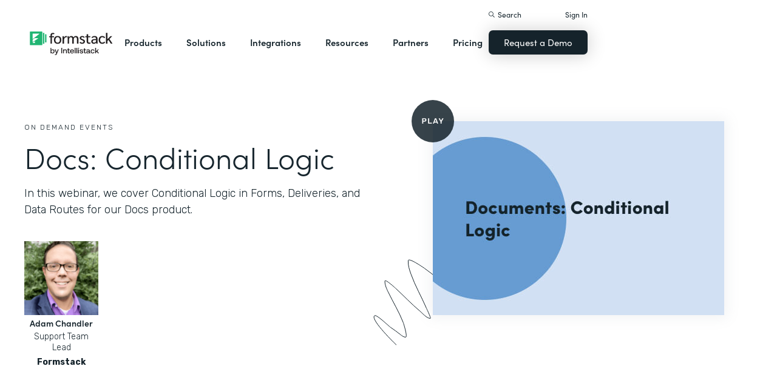

--- FILE ---
content_type: text/html; charset=utf-8
request_url: https://www.google.com/recaptcha/api2/anchor?ar=1&k=6LcLY4UqAAAAAM53qxFkqVoSwsSBfRlgB6rWtePW&co=aHR0cHM6Ly9kZm1zLmZvcm1zdGFjay5jb206NDQz&hl=en&v=PoyoqOPhxBO7pBk68S4YbpHZ&size=normal&anchor-ms=20000&execute-ms=30000&cb=89dii5yarc5v
body_size: 49199
content:
<!DOCTYPE HTML><html dir="ltr" lang="en"><head><meta http-equiv="Content-Type" content="text/html; charset=UTF-8">
<meta http-equiv="X-UA-Compatible" content="IE=edge">
<title>reCAPTCHA</title>
<style type="text/css">
/* cyrillic-ext */
@font-face {
  font-family: 'Roboto';
  font-style: normal;
  font-weight: 400;
  font-stretch: 100%;
  src: url(//fonts.gstatic.com/s/roboto/v48/KFO7CnqEu92Fr1ME7kSn66aGLdTylUAMa3GUBHMdazTgWw.woff2) format('woff2');
  unicode-range: U+0460-052F, U+1C80-1C8A, U+20B4, U+2DE0-2DFF, U+A640-A69F, U+FE2E-FE2F;
}
/* cyrillic */
@font-face {
  font-family: 'Roboto';
  font-style: normal;
  font-weight: 400;
  font-stretch: 100%;
  src: url(//fonts.gstatic.com/s/roboto/v48/KFO7CnqEu92Fr1ME7kSn66aGLdTylUAMa3iUBHMdazTgWw.woff2) format('woff2');
  unicode-range: U+0301, U+0400-045F, U+0490-0491, U+04B0-04B1, U+2116;
}
/* greek-ext */
@font-face {
  font-family: 'Roboto';
  font-style: normal;
  font-weight: 400;
  font-stretch: 100%;
  src: url(//fonts.gstatic.com/s/roboto/v48/KFO7CnqEu92Fr1ME7kSn66aGLdTylUAMa3CUBHMdazTgWw.woff2) format('woff2');
  unicode-range: U+1F00-1FFF;
}
/* greek */
@font-face {
  font-family: 'Roboto';
  font-style: normal;
  font-weight: 400;
  font-stretch: 100%;
  src: url(//fonts.gstatic.com/s/roboto/v48/KFO7CnqEu92Fr1ME7kSn66aGLdTylUAMa3-UBHMdazTgWw.woff2) format('woff2');
  unicode-range: U+0370-0377, U+037A-037F, U+0384-038A, U+038C, U+038E-03A1, U+03A3-03FF;
}
/* math */
@font-face {
  font-family: 'Roboto';
  font-style: normal;
  font-weight: 400;
  font-stretch: 100%;
  src: url(//fonts.gstatic.com/s/roboto/v48/KFO7CnqEu92Fr1ME7kSn66aGLdTylUAMawCUBHMdazTgWw.woff2) format('woff2');
  unicode-range: U+0302-0303, U+0305, U+0307-0308, U+0310, U+0312, U+0315, U+031A, U+0326-0327, U+032C, U+032F-0330, U+0332-0333, U+0338, U+033A, U+0346, U+034D, U+0391-03A1, U+03A3-03A9, U+03B1-03C9, U+03D1, U+03D5-03D6, U+03F0-03F1, U+03F4-03F5, U+2016-2017, U+2034-2038, U+203C, U+2040, U+2043, U+2047, U+2050, U+2057, U+205F, U+2070-2071, U+2074-208E, U+2090-209C, U+20D0-20DC, U+20E1, U+20E5-20EF, U+2100-2112, U+2114-2115, U+2117-2121, U+2123-214F, U+2190, U+2192, U+2194-21AE, U+21B0-21E5, U+21F1-21F2, U+21F4-2211, U+2213-2214, U+2216-22FF, U+2308-230B, U+2310, U+2319, U+231C-2321, U+2336-237A, U+237C, U+2395, U+239B-23B7, U+23D0, U+23DC-23E1, U+2474-2475, U+25AF, U+25B3, U+25B7, U+25BD, U+25C1, U+25CA, U+25CC, U+25FB, U+266D-266F, U+27C0-27FF, U+2900-2AFF, U+2B0E-2B11, U+2B30-2B4C, U+2BFE, U+3030, U+FF5B, U+FF5D, U+1D400-1D7FF, U+1EE00-1EEFF;
}
/* symbols */
@font-face {
  font-family: 'Roboto';
  font-style: normal;
  font-weight: 400;
  font-stretch: 100%;
  src: url(//fonts.gstatic.com/s/roboto/v48/KFO7CnqEu92Fr1ME7kSn66aGLdTylUAMaxKUBHMdazTgWw.woff2) format('woff2');
  unicode-range: U+0001-000C, U+000E-001F, U+007F-009F, U+20DD-20E0, U+20E2-20E4, U+2150-218F, U+2190, U+2192, U+2194-2199, U+21AF, U+21E6-21F0, U+21F3, U+2218-2219, U+2299, U+22C4-22C6, U+2300-243F, U+2440-244A, U+2460-24FF, U+25A0-27BF, U+2800-28FF, U+2921-2922, U+2981, U+29BF, U+29EB, U+2B00-2BFF, U+4DC0-4DFF, U+FFF9-FFFB, U+10140-1018E, U+10190-1019C, U+101A0, U+101D0-101FD, U+102E0-102FB, U+10E60-10E7E, U+1D2C0-1D2D3, U+1D2E0-1D37F, U+1F000-1F0FF, U+1F100-1F1AD, U+1F1E6-1F1FF, U+1F30D-1F30F, U+1F315, U+1F31C, U+1F31E, U+1F320-1F32C, U+1F336, U+1F378, U+1F37D, U+1F382, U+1F393-1F39F, U+1F3A7-1F3A8, U+1F3AC-1F3AF, U+1F3C2, U+1F3C4-1F3C6, U+1F3CA-1F3CE, U+1F3D4-1F3E0, U+1F3ED, U+1F3F1-1F3F3, U+1F3F5-1F3F7, U+1F408, U+1F415, U+1F41F, U+1F426, U+1F43F, U+1F441-1F442, U+1F444, U+1F446-1F449, U+1F44C-1F44E, U+1F453, U+1F46A, U+1F47D, U+1F4A3, U+1F4B0, U+1F4B3, U+1F4B9, U+1F4BB, U+1F4BF, U+1F4C8-1F4CB, U+1F4D6, U+1F4DA, U+1F4DF, U+1F4E3-1F4E6, U+1F4EA-1F4ED, U+1F4F7, U+1F4F9-1F4FB, U+1F4FD-1F4FE, U+1F503, U+1F507-1F50B, U+1F50D, U+1F512-1F513, U+1F53E-1F54A, U+1F54F-1F5FA, U+1F610, U+1F650-1F67F, U+1F687, U+1F68D, U+1F691, U+1F694, U+1F698, U+1F6AD, U+1F6B2, U+1F6B9-1F6BA, U+1F6BC, U+1F6C6-1F6CF, U+1F6D3-1F6D7, U+1F6E0-1F6EA, U+1F6F0-1F6F3, U+1F6F7-1F6FC, U+1F700-1F7FF, U+1F800-1F80B, U+1F810-1F847, U+1F850-1F859, U+1F860-1F887, U+1F890-1F8AD, U+1F8B0-1F8BB, U+1F8C0-1F8C1, U+1F900-1F90B, U+1F93B, U+1F946, U+1F984, U+1F996, U+1F9E9, U+1FA00-1FA6F, U+1FA70-1FA7C, U+1FA80-1FA89, U+1FA8F-1FAC6, U+1FACE-1FADC, U+1FADF-1FAE9, U+1FAF0-1FAF8, U+1FB00-1FBFF;
}
/* vietnamese */
@font-face {
  font-family: 'Roboto';
  font-style: normal;
  font-weight: 400;
  font-stretch: 100%;
  src: url(//fonts.gstatic.com/s/roboto/v48/KFO7CnqEu92Fr1ME7kSn66aGLdTylUAMa3OUBHMdazTgWw.woff2) format('woff2');
  unicode-range: U+0102-0103, U+0110-0111, U+0128-0129, U+0168-0169, U+01A0-01A1, U+01AF-01B0, U+0300-0301, U+0303-0304, U+0308-0309, U+0323, U+0329, U+1EA0-1EF9, U+20AB;
}
/* latin-ext */
@font-face {
  font-family: 'Roboto';
  font-style: normal;
  font-weight: 400;
  font-stretch: 100%;
  src: url(//fonts.gstatic.com/s/roboto/v48/KFO7CnqEu92Fr1ME7kSn66aGLdTylUAMa3KUBHMdazTgWw.woff2) format('woff2');
  unicode-range: U+0100-02BA, U+02BD-02C5, U+02C7-02CC, U+02CE-02D7, U+02DD-02FF, U+0304, U+0308, U+0329, U+1D00-1DBF, U+1E00-1E9F, U+1EF2-1EFF, U+2020, U+20A0-20AB, U+20AD-20C0, U+2113, U+2C60-2C7F, U+A720-A7FF;
}
/* latin */
@font-face {
  font-family: 'Roboto';
  font-style: normal;
  font-weight: 400;
  font-stretch: 100%;
  src: url(//fonts.gstatic.com/s/roboto/v48/KFO7CnqEu92Fr1ME7kSn66aGLdTylUAMa3yUBHMdazQ.woff2) format('woff2');
  unicode-range: U+0000-00FF, U+0131, U+0152-0153, U+02BB-02BC, U+02C6, U+02DA, U+02DC, U+0304, U+0308, U+0329, U+2000-206F, U+20AC, U+2122, U+2191, U+2193, U+2212, U+2215, U+FEFF, U+FFFD;
}
/* cyrillic-ext */
@font-face {
  font-family: 'Roboto';
  font-style: normal;
  font-weight: 500;
  font-stretch: 100%;
  src: url(//fonts.gstatic.com/s/roboto/v48/KFO7CnqEu92Fr1ME7kSn66aGLdTylUAMa3GUBHMdazTgWw.woff2) format('woff2');
  unicode-range: U+0460-052F, U+1C80-1C8A, U+20B4, U+2DE0-2DFF, U+A640-A69F, U+FE2E-FE2F;
}
/* cyrillic */
@font-face {
  font-family: 'Roboto';
  font-style: normal;
  font-weight: 500;
  font-stretch: 100%;
  src: url(//fonts.gstatic.com/s/roboto/v48/KFO7CnqEu92Fr1ME7kSn66aGLdTylUAMa3iUBHMdazTgWw.woff2) format('woff2');
  unicode-range: U+0301, U+0400-045F, U+0490-0491, U+04B0-04B1, U+2116;
}
/* greek-ext */
@font-face {
  font-family: 'Roboto';
  font-style: normal;
  font-weight: 500;
  font-stretch: 100%;
  src: url(//fonts.gstatic.com/s/roboto/v48/KFO7CnqEu92Fr1ME7kSn66aGLdTylUAMa3CUBHMdazTgWw.woff2) format('woff2');
  unicode-range: U+1F00-1FFF;
}
/* greek */
@font-face {
  font-family: 'Roboto';
  font-style: normal;
  font-weight: 500;
  font-stretch: 100%;
  src: url(//fonts.gstatic.com/s/roboto/v48/KFO7CnqEu92Fr1ME7kSn66aGLdTylUAMa3-UBHMdazTgWw.woff2) format('woff2');
  unicode-range: U+0370-0377, U+037A-037F, U+0384-038A, U+038C, U+038E-03A1, U+03A3-03FF;
}
/* math */
@font-face {
  font-family: 'Roboto';
  font-style: normal;
  font-weight: 500;
  font-stretch: 100%;
  src: url(//fonts.gstatic.com/s/roboto/v48/KFO7CnqEu92Fr1ME7kSn66aGLdTylUAMawCUBHMdazTgWw.woff2) format('woff2');
  unicode-range: U+0302-0303, U+0305, U+0307-0308, U+0310, U+0312, U+0315, U+031A, U+0326-0327, U+032C, U+032F-0330, U+0332-0333, U+0338, U+033A, U+0346, U+034D, U+0391-03A1, U+03A3-03A9, U+03B1-03C9, U+03D1, U+03D5-03D6, U+03F0-03F1, U+03F4-03F5, U+2016-2017, U+2034-2038, U+203C, U+2040, U+2043, U+2047, U+2050, U+2057, U+205F, U+2070-2071, U+2074-208E, U+2090-209C, U+20D0-20DC, U+20E1, U+20E5-20EF, U+2100-2112, U+2114-2115, U+2117-2121, U+2123-214F, U+2190, U+2192, U+2194-21AE, U+21B0-21E5, U+21F1-21F2, U+21F4-2211, U+2213-2214, U+2216-22FF, U+2308-230B, U+2310, U+2319, U+231C-2321, U+2336-237A, U+237C, U+2395, U+239B-23B7, U+23D0, U+23DC-23E1, U+2474-2475, U+25AF, U+25B3, U+25B7, U+25BD, U+25C1, U+25CA, U+25CC, U+25FB, U+266D-266F, U+27C0-27FF, U+2900-2AFF, U+2B0E-2B11, U+2B30-2B4C, U+2BFE, U+3030, U+FF5B, U+FF5D, U+1D400-1D7FF, U+1EE00-1EEFF;
}
/* symbols */
@font-face {
  font-family: 'Roboto';
  font-style: normal;
  font-weight: 500;
  font-stretch: 100%;
  src: url(//fonts.gstatic.com/s/roboto/v48/KFO7CnqEu92Fr1ME7kSn66aGLdTylUAMaxKUBHMdazTgWw.woff2) format('woff2');
  unicode-range: U+0001-000C, U+000E-001F, U+007F-009F, U+20DD-20E0, U+20E2-20E4, U+2150-218F, U+2190, U+2192, U+2194-2199, U+21AF, U+21E6-21F0, U+21F3, U+2218-2219, U+2299, U+22C4-22C6, U+2300-243F, U+2440-244A, U+2460-24FF, U+25A0-27BF, U+2800-28FF, U+2921-2922, U+2981, U+29BF, U+29EB, U+2B00-2BFF, U+4DC0-4DFF, U+FFF9-FFFB, U+10140-1018E, U+10190-1019C, U+101A0, U+101D0-101FD, U+102E0-102FB, U+10E60-10E7E, U+1D2C0-1D2D3, U+1D2E0-1D37F, U+1F000-1F0FF, U+1F100-1F1AD, U+1F1E6-1F1FF, U+1F30D-1F30F, U+1F315, U+1F31C, U+1F31E, U+1F320-1F32C, U+1F336, U+1F378, U+1F37D, U+1F382, U+1F393-1F39F, U+1F3A7-1F3A8, U+1F3AC-1F3AF, U+1F3C2, U+1F3C4-1F3C6, U+1F3CA-1F3CE, U+1F3D4-1F3E0, U+1F3ED, U+1F3F1-1F3F3, U+1F3F5-1F3F7, U+1F408, U+1F415, U+1F41F, U+1F426, U+1F43F, U+1F441-1F442, U+1F444, U+1F446-1F449, U+1F44C-1F44E, U+1F453, U+1F46A, U+1F47D, U+1F4A3, U+1F4B0, U+1F4B3, U+1F4B9, U+1F4BB, U+1F4BF, U+1F4C8-1F4CB, U+1F4D6, U+1F4DA, U+1F4DF, U+1F4E3-1F4E6, U+1F4EA-1F4ED, U+1F4F7, U+1F4F9-1F4FB, U+1F4FD-1F4FE, U+1F503, U+1F507-1F50B, U+1F50D, U+1F512-1F513, U+1F53E-1F54A, U+1F54F-1F5FA, U+1F610, U+1F650-1F67F, U+1F687, U+1F68D, U+1F691, U+1F694, U+1F698, U+1F6AD, U+1F6B2, U+1F6B9-1F6BA, U+1F6BC, U+1F6C6-1F6CF, U+1F6D3-1F6D7, U+1F6E0-1F6EA, U+1F6F0-1F6F3, U+1F6F7-1F6FC, U+1F700-1F7FF, U+1F800-1F80B, U+1F810-1F847, U+1F850-1F859, U+1F860-1F887, U+1F890-1F8AD, U+1F8B0-1F8BB, U+1F8C0-1F8C1, U+1F900-1F90B, U+1F93B, U+1F946, U+1F984, U+1F996, U+1F9E9, U+1FA00-1FA6F, U+1FA70-1FA7C, U+1FA80-1FA89, U+1FA8F-1FAC6, U+1FACE-1FADC, U+1FADF-1FAE9, U+1FAF0-1FAF8, U+1FB00-1FBFF;
}
/* vietnamese */
@font-face {
  font-family: 'Roboto';
  font-style: normal;
  font-weight: 500;
  font-stretch: 100%;
  src: url(//fonts.gstatic.com/s/roboto/v48/KFO7CnqEu92Fr1ME7kSn66aGLdTylUAMa3OUBHMdazTgWw.woff2) format('woff2');
  unicode-range: U+0102-0103, U+0110-0111, U+0128-0129, U+0168-0169, U+01A0-01A1, U+01AF-01B0, U+0300-0301, U+0303-0304, U+0308-0309, U+0323, U+0329, U+1EA0-1EF9, U+20AB;
}
/* latin-ext */
@font-face {
  font-family: 'Roboto';
  font-style: normal;
  font-weight: 500;
  font-stretch: 100%;
  src: url(//fonts.gstatic.com/s/roboto/v48/KFO7CnqEu92Fr1ME7kSn66aGLdTylUAMa3KUBHMdazTgWw.woff2) format('woff2');
  unicode-range: U+0100-02BA, U+02BD-02C5, U+02C7-02CC, U+02CE-02D7, U+02DD-02FF, U+0304, U+0308, U+0329, U+1D00-1DBF, U+1E00-1E9F, U+1EF2-1EFF, U+2020, U+20A0-20AB, U+20AD-20C0, U+2113, U+2C60-2C7F, U+A720-A7FF;
}
/* latin */
@font-face {
  font-family: 'Roboto';
  font-style: normal;
  font-weight: 500;
  font-stretch: 100%;
  src: url(//fonts.gstatic.com/s/roboto/v48/KFO7CnqEu92Fr1ME7kSn66aGLdTylUAMa3yUBHMdazQ.woff2) format('woff2');
  unicode-range: U+0000-00FF, U+0131, U+0152-0153, U+02BB-02BC, U+02C6, U+02DA, U+02DC, U+0304, U+0308, U+0329, U+2000-206F, U+20AC, U+2122, U+2191, U+2193, U+2212, U+2215, U+FEFF, U+FFFD;
}
/* cyrillic-ext */
@font-face {
  font-family: 'Roboto';
  font-style: normal;
  font-weight: 900;
  font-stretch: 100%;
  src: url(//fonts.gstatic.com/s/roboto/v48/KFO7CnqEu92Fr1ME7kSn66aGLdTylUAMa3GUBHMdazTgWw.woff2) format('woff2');
  unicode-range: U+0460-052F, U+1C80-1C8A, U+20B4, U+2DE0-2DFF, U+A640-A69F, U+FE2E-FE2F;
}
/* cyrillic */
@font-face {
  font-family: 'Roboto';
  font-style: normal;
  font-weight: 900;
  font-stretch: 100%;
  src: url(//fonts.gstatic.com/s/roboto/v48/KFO7CnqEu92Fr1ME7kSn66aGLdTylUAMa3iUBHMdazTgWw.woff2) format('woff2');
  unicode-range: U+0301, U+0400-045F, U+0490-0491, U+04B0-04B1, U+2116;
}
/* greek-ext */
@font-face {
  font-family: 'Roboto';
  font-style: normal;
  font-weight: 900;
  font-stretch: 100%;
  src: url(//fonts.gstatic.com/s/roboto/v48/KFO7CnqEu92Fr1ME7kSn66aGLdTylUAMa3CUBHMdazTgWw.woff2) format('woff2');
  unicode-range: U+1F00-1FFF;
}
/* greek */
@font-face {
  font-family: 'Roboto';
  font-style: normal;
  font-weight: 900;
  font-stretch: 100%;
  src: url(//fonts.gstatic.com/s/roboto/v48/KFO7CnqEu92Fr1ME7kSn66aGLdTylUAMa3-UBHMdazTgWw.woff2) format('woff2');
  unicode-range: U+0370-0377, U+037A-037F, U+0384-038A, U+038C, U+038E-03A1, U+03A3-03FF;
}
/* math */
@font-face {
  font-family: 'Roboto';
  font-style: normal;
  font-weight: 900;
  font-stretch: 100%;
  src: url(//fonts.gstatic.com/s/roboto/v48/KFO7CnqEu92Fr1ME7kSn66aGLdTylUAMawCUBHMdazTgWw.woff2) format('woff2');
  unicode-range: U+0302-0303, U+0305, U+0307-0308, U+0310, U+0312, U+0315, U+031A, U+0326-0327, U+032C, U+032F-0330, U+0332-0333, U+0338, U+033A, U+0346, U+034D, U+0391-03A1, U+03A3-03A9, U+03B1-03C9, U+03D1, U+03D5-03D6, U+03F0-03F1, U+03F4-03F5, U+2016-2017, U+2034-2038, U+203C, U+2040, U+2043, U+2047, U+2050, U+2057, U+205F, U+2070-2071, U+2074-208E, U+2090-209C, U+20D0-20DC, U+20E1, U+20E5-20EF, U+2100-2112, U+2114-2115, U+2117-2121, U+2123-214F, U+2190, U+2192, U+2194-21AE, U+21B0-21E5, U+21F1-21F2, U+21F4-2211, U+2213-2214, U+2216-22FF, U+2308-230B, U+2310, U+2319, U+231C-2321, U+2336-237A, U+237C, U+2395, U+239B-23B7, U+23D0, U+23DC-23E1, U+2474-2475, U+25AF, U+25B3, U+25B7, U+25BD, U+25C1, U+25CA, U+25CC, U+25FB, U+266D-266F, U+27C0-27FF, U+2900-2AFF, U+2B0E-2B11, U+2B30-2B4C, U+2BFE, U+3030, U+FF5B, U+FF5D, U+1D400-1D7FF, U+1EE00-1EEFF;
}
/* symbols */
@font-face {
  font-family: 'Roboto';
  font-style: normal;
  font-weight: 900;
  font-stretch: 100%;
  src: url(//fonts.gstatic.com/s/roboto/v48/KFO7CnqEu92Fr1ME7kSn66aGLdTylUAMaxKUBHMdazTgWw.woff2) format('woff2');
  unicode-range: U+0001-000C, U+000E-001F, U+007F-009F, U+20DD-20E0, U+20E2-20E4, U+2150-218F, U+2190, U+2192, U+2194-2199, U+21AF, U+21E6-21F0, U+21F3, U+2218-2219, U+2299, U+22C4-22C6, U+2300-243F, U+2440-244A, U+2460-24FF, U+25A0-27BF, U+2800-28FF, U+2921-2922, U+2981, U+29BF, U+29EB, U+2B00-2BFF, U+4DC0-4DFF, U+FFF9-FFFB, U+10140-1018E, U+10190-1019C, U+101A0, U+101D0-101FD, U+102E0-102FB, U+10E60-10E7E, U+1D2C0-1D2D3, U+1D2E0-1D37F, U+1F000-1F0FF, U+1F100-1F1AD, U+1F1E6-1F1FF, U+1F30D-1F30F, U+1F315, U+1F31C, U+1F31E, U+1F320-1F32C, U+1F336, U+1F378, U+1F37D, U+1F382, U+1F393-1F39F, U+1F3A7-1F3A8, U+1F3AC-1F3AF, U+1F3C2, U+1F3C4-1F3C6, U+1F3CA-1F3CE, U+1F3D4-1F3E0, U+1F3ED, U+1F3F1-1F3F3, U+1F3F5-1F3F7, U+1F408, U+1F415, U+1F41F, U+1F426, U+1F43F, U+1F441-1F442, U+1F444, U+1F446-1F449, U+1F44C-1F44E, U+1F453, U+1F46A, U+1F47D, U+1F4A3, U+1F4B0, U+1F4B3, U+1F4B9, U+1F4BB, U+1F4BF, U+1F4C8-1F4CB, U+1F4D6, U+1F4DA, U+1F4DF, U+1F4E3-1F4E6, U+1F4EA-1F4ED, U+1F4F7, U+1F4F9-1F4FB, U+1F4FD-1F4FE, U+1F503, U+1F507-1F50B, U+1F50D, U+1F512-1F513, U+1F53E-1F54A, U+1F54F-1F5FA, U+1F610, U+1F650-1F67F, U+1F687, U+1F68D, U+1F691, U+1F694, U+1F698, U+1F6AD, U+1F6B2, U+1F6B9-1F6BA, U+1F6BC, U+1F6C6-1F6CF, U+1F6D3-1F6D7, U+1F6E0-1F6EA, U+1F6F0-1F6F3, U+1F6F7-1F6FC, U+1F700-1F7FF, U+1F800-1F80B, U+1F810-1F847, U+1F850-1F859, U+1F860-1F887, U+1F890-1F8AD, U+1F8B0-1F8BB, U+1F8C0-1F8C1, U+1F900-1F90B, U+1F93B, U+1F946, U+1F984, U+1F996, U+1F9E9, U+1FA00-1FA6F, U+1FA70-1FA7C, U+1FA80-1FA89, U+1FA8F-1FAC6, U+1FACE-1FADC, U+1FADF-1FAE9, U+1FAF0-1FAF8, U+1FB00-1FBFF;
}
/* vietnamese */
@font-face {
  font-family: 'Roboto';
  font-style: normal;
  font-weight: 900;
  font-stretch: 100%;
  src: url(//fonts.gstatic.com/s/roboto/v48/KFO7CnqEu92Fr1ME7kSn66aGLdTylUAMa3OUBHMdazTgWw.woff2) format('woff2');
  unicode-range: U+0102-0103, U+0110-0111, U+0128-0129, U+0168-0169, U+01A0-01A1, U+01AF-01B0, U+0300-0301, U+0303-0304, U+0308-0309, U+0323, U+0329, U+1EA0-1EF9, U+20AB;
}
/* latin-ext */
@font-face {
  font-family: 'Roboto';
  font-style: normal;
  font-weight: 900;
  font-stretch: 100%;
  src: url(//fonts.gstatic.com/s/roboto/v48/KFO7CnqEu92Fr1ME7kSn66aGLdTylUAMa3KUBHMdazTgWw.woff2) format('woff2');
  unicode-range: U+0100-02BA, U+02BD-02C5, U+02C7-02CC, U+02CE-02D7, U+02DD-02FF, U+0304, U+0308, U+0329, U+1D00-1DBF, U+1E00-1E9F, U+1EF2-1EFF, U+2020, U+20A0-20AB, U+20AD-20C0, U+2113, U+2C60-2C7F, U+A720-A7FF;
}
/* latin */
@font-face {
  font-family: 'Roboto';
  font-style: normal;
  font-weight: 900;
  font-stretch: 100%;
  src: url(//fonts.gstatic.com/s/roboto/v48/KFO7CnqEu92Fr1ME7kSn66aGLdTylUAMa3yUBHMdazQ.woff2) format('woff2');
  unicode-range: U+0000-00FF, U+0131, U+0152-0153, U+02BB-02BC, U+02C6, U+02DA, U+02DC, U+0304, U+0308, U+0329, U+2000-206F, U+20AC, U+2122, U+2191, U+2193, U+2212, U+2215, U+FEFF, U+FFFD;
}

</style>
<link rel="stylesheet" type="text/css" href="https://www.gstatic.com/recaptcha/releases/PoyoqOPhxBO7pBk68S4YbpHZ/styles__ltr.css">
<script nonce="Gq9dgjJ2p7vGYzt0KMNwRg" type="text/javascript">window['__recaptcha_api'] = 'https://www.google.com/recaptcha/api2/';</script>
<script type="text/javascript" src="https://www.gstatic.com/recaptcha/releases/PoyoqOPhxBO7pBk68S4YbpHZ/recaptcha__en.js" nonce="Gq9dgjJ2p7vGYzt0KMNwRg">
      
    </script></head>
<body><div id="rc-anchor-alert" class="rc-anchor-alert"></div>
<input type="hidden" id="recaptcha-token" value="[base64]">
<script type="text/javascript" nonce="Gq9dgjJ2p7vGYzt0KMNwRg">
      recaptcha.anchor.Main.init("[\x22ainput\x22,[\x22bgdata\x22,\x22\x22,\[base64]/[base64]/[base64]/[base64]/[base64]/UltsKytdPUU6KEU8MjA0OD9SW2wrK109RT4+NnwxOTI6KChFJjY0NTEyKT09NTUyOTYmJk0rMTxjLmxlbmd0aCYmKGMuY2hhckNvZGVBdChNKzEpJjY0NTEyKT09NTYzMjA/[base64]/[base64]/[base64]/[base64]/[base64]/[base64]/[base64]\x22,\[base64]\x22,\x22YsOzwq1Ef3ZHw7tTIXLDoMOZw47Do8OZFGDCgDbDv27ChsOowqg8UCHDkcObw6xXw5fDjV4oEcKzw7EaHA3DsnJxwqHCo8OLH8K2VcKVw7kfU8Ogw4TDg8Okw7JZRsKPw4DDpzx4TMK/wr7Cil7CpcKkSXNtU8OBIsK1w79rCsKywpQzUVosw6sjwqUfw5/ChQzDosKHOFQ2wpUTw4o7wpgRw5RxJsKkdsKwVcORwrYgw4o3wr3DkH96wq5fw6nCuATCqCYLaBV+w4tEMMKVwrDCmsO0wo7DrsK1w5EnwoxLw5xuw4Exw6bCkFTCv8KuNsK+V01/e8KWwqJ/T8OdLBpWacOccQvCrhIUwq90ZMK9JFfChTfCosKCJcO/w6/DjlLDqiHDkzlnOsO9w6LCnUlQfEPCkMKRDMK7w68Tw4Fhw7HCosKkDnQmN3l6DMKiRsOSHMOCV8OydDN/[base64]/wpTCvn8Aw6tOS8OSwpwlwoo0WSlPwpYdEiMfAwnCmsO1w5AXw6/CjlRoFsK6acKVwoNVDjrCqSYMw5kRBcOnwpB9BE/DrMOlwoEuQnArwrvCpFYpB3MHwqBqaMK3S8OcEGxFSMOcNzzDjELCoSckLDRFW8Oow4bCtUdOw6Y4Cnkqwr13RkHCvAXCvMO0dFF4UsOQDcO/wpMiwqbCisKuZGBcw7jCnFx9wqkdKMOXTAwwViI6UcKIw6/DhcO3wr7ClMO6w4dkwppCRCHDusKDZW7CkS5PwptlbcKNwozCu8Kbw5LDgsOyw5AiwrYRw6nDiMK4A8K8wpbDvVJ6RGLCusOew4R5w60mwpoiwqHCqDE3UARNPlJTSsOHD8OYW8KYwr/Cr8KHU8Omw4hMwoBTw604PhXCqhwmexvCgC/Cs8KTw7bCpFlXUsOxw7fCi8KcecOpw7XCqn9mw6DCi14Hw5xpBsKnFUrCi0FWTMOeMMKJCsKMw7Mvwos6cMO8w6/[base64]/w6JZUcOZDCR+SMO3esOiw63DvV7CjmQRH13Ch8K8MU1ielhPw6TDgMOqPsOsw6sewpgDOSxPSMKwcMKYw7LDksKsG8KwwpwHwoXDqC7DgMOaw7LDk2UFwqRBwr/DnMKEHVo7B8OuC8KISsO1w45Vw7ApDAnDp1p8D8K0wqRgwqjDnx3CkTrDqTbCl8O9wrLCu8OjSR8HQcKXw4vDn8OJworCjcOGBUrCq3rDssObQ8KFw7FRwpvCp8OGw5hHw6x5UQslw4/CisOeIcOAw6hHwozDqiPCkgrCqcOOw5fDj8O1V8K7wr4UwpjCu8OCwr5wwpLDgAPDhz7DgEc6wpPCqETCnCMxfcKNW8Ohw7UOw5XCh8OzE8OhLmcuKMOHw6TCq8K8wpTCr8OCw7LCo8ONZsKecXvDk1bDm8O/w6/Cm8Kkw4rDl8KCCcO1wp4vC0AydnzDt8KkB8OswoEvw5ocw6/CgcK1w6lKw7nCmsKTYMKdwoB0w6Q7NcOlUhnCvFTCmHtBwrDCo8K4TQTCi1QMO2zCnsKka8Obwo0Gw4DDocO0eSlRJMOeHUtpeMOlVXnDnnxsw4XCjjNtwpDCnyjCsjAQwr0PwrPDnsOrwo3CkQYBdMOJAcKKVC1HfgHDhDbCpMO3wpnCqg1Bwo/DlMKuIsOcFcOqV8OAw6vChX7Ci8Odw4llwpxyw5PCkXjCkx9nSMKzw5/ClMOVwrs/[base64]/CsBlJw7LChlAlwrTCsVk+wqkuwqPDllMnwpkBw6/CtsODZQ/DoWjCkw/Cgyciw5DDv2XDigDDo2/CqcKTw6DCh2A5WsOpwrLDoCZmwqbDohvCjB7DmcKdTMK+TEDCp8O2w63Dg0DDuzE8wrZ/wpTDlcOxFsKLVMO/[base64]/dcKKDFbCoBTDsgzDvVfDscOkwr7CksOmw4/[base64]/[base64]/[base64]/DqGnDl8KGSsO5woTDqWzDjsOOw73CtG0Aw4LCkELDpsOlwqBQF8OOPMKUw5jDrm5uJMOYw5MjH8KGw7RCw5s/P2pAw73Cv8OSw61qWMOaw7zDijMDYsOEw5MAE8K0wrFtDsOewrPCrmPDgsORXMOUdGzDkxZKw4HCplHCr1cOw5EgbUtHKjJ2w78VazUswrbDoTRSPsKFecKSIzp7MDfDgMKywqdtwp7DiWEYw7/[base64]/DgxUww4PDvCjCgxTCj8Olw4A9HCwEw5ZDOcKnWcKYw6HCrG7CpRrDiDXCicKtw6/DtMK8Q8OHGsOcw49owrQ4GWdHfcKYLMOXwo1NYlB7NlUfY8KlGVxWfijDkcKuwoMAwpJZEwvDu8KZccORW8O6w6/DicK7T3dgw7PDqDpGwrIcBcOdacOzwonDvSfDrMOze8KOw7IYQVjCoMOkw6JuwpIDw6jCusKIEMKZVANpbsKbw47Cq8O7wqI8dcOMw5/CjcK1bl9eL8KawrsawqIBNMO6w7Ikw7MyG8OkwocEwqtDV8OAw6Ubwo3DvGrDlWXCvcKBw4AywpbDtCzDuHpxf8K0w55Iwq3DqsK3w4XCg23CkMKXw4d2GTXCt8OkwqfCpHXDssKnw7DDrxHDk8KVPsO/UVQaIXvDqh7CgMK7dMKwO8KDZn5qUntPw4UbwqXCmsKEK8OwNMKAw75mZiNqw5ZfLiTDqC9yQmHCgA3CpMKnwqvDq8OYw711ElPDj8Ksw63DtUEnwoE6KsKmw5vDjRXCqhhRJcOyw5I6Gng3AsOqDcKIACzDsg/[base64]/Ct1/DjMKZRE/DhMK6wobCjlxiwp/[base64]/aTVgJTzChkJ1QcK2w7c6wrLDvGLDucOzw4J+TMKjPEtvFQ0pw7rDiMKMBMO0w4TCmRtkSm3DnGI5wpdIw5PCg35mehd1wp3CiDgBU1YmAcOxP8ODw5Idw6DDuAXDpGpGwqzDnnEMwpbCtRkibsKLwr9bwpPDiMOew5/[base64]/CpMOBw5QPwrpkw5jCmEXCqcOCwr/ChELDo8O0wocDJsKgHwvDksOIDsK0MMK6wpDCgm3CocKwScOJA2wWwrPDscKmwopBCMK2w7LCkyjDusKwZcKJw5R6w5nCusO8woHDhhw+w5Z7w7PCpsO7Z8KgwqPDscKIdsOzDlRhw6hPwr1zwp/DrGfCtMOGI24Qw4LDusO5dRofwpPDl8Khw4Q0wpbDp8OCwp/Dln8+XW7CuDEwwrbDn8KkNwrCkMOAY8K/PsOTwqvChzNnwqvDm2IoCUnDpcORcmx9RRBBwqt/[base64]/[base64]/DucKEQBttTF7DhcOWw6XCmkbDugNNeSvDiMO2RsOwwrJaa8Kow47Dg8K/BcKeeMOgwpAmwphDw6RnwrLCtVHCr0QUE8K8w40mwq8kImttwroOwpPDkcKxw6vDsmFqW8KDw4PClHVmwrzDhsOaUsO8Z33Cnw/DnHvCqMKNYFLDt8OrasO5w7lHFyoBbQPDg8O7Rz7DuG4UDDdWD1LCj0/[base64]/w4DDgAwZA2MEBMOSw7wjNcKIw7HDhsKswpbCjQQiw5MuLkx7RsOUw43CmiwqdcKYwpbCsnJeEGHCl2E0R8OiD8KreiLDhcOjTsOgwpIWwr/[base64]/CsloaXsOgeRNzw5fCjzc1w7HDmkLDqDbDicKew6TCp8OtB8OabsKiNXvDt3nCisO5w6LDv8OmJTjChsOyTsKbwrDDoCXDscKCTMKyTRBAawgRUMKFwrfCmgzCocKJEMOAwp/[base64]/CsxRJejl9w449cG1rD8Kxw6bCp1J7bF0BwoDDvsKPJy0kPUgnwrHCgsOew4bCq8KHwqgiwrjCksOlwpVvaMKmw7LDpMKEwqDClVFkw6XCu8KDaMOBPsKaw4PDoMOyVMOufhQIXDLDiTEtw7AGwpvDhk/[base64]/DkAJGXjPCncODwrZbMyrCm3PCiHfDpsK4ZMOlScKpw59jFMOdOMKWw6AMw7/[base64]/CscO0w602HMK5w6Y/L8KdGsOvw6/DnMKbw7PCqsOFw6oLZcKawoRhIDIlw4fCiMOBJk9aaDIwwqhbwrpuTMKoUcKQw6pXK8KywpY1w55bwobCr2MHw71lw4IMH3cWwq3CnUlMUcOMw4x/[base64]/[base64]/JMKXw4w1wrlIZMOFw5dwQDzCmMOcwrJdY8KDEBnCscOICgcDKmgBHmfCoFBGMUjCqsKvCkhzcMOPScK3w7XCpGzDv8KUw6oaw6vDhRLCo8KkT2/Cj8KdaMKZCXPDiGbDmGxuwqZsw40FwpLCkkPDjcKlVknCkcOqH33DoijDlR4Fw7/DgEUQwrovwqvCvRsvwoQDYcKvIsKuwpXDl38gw4DCh8KBUMKpwppVw5x8woTCggdTOHXCk23CqcOpw4TCpFLDplY9dg4HNMKtwqNCwqfDvcOmwq3DmEfClgYkwok/V8Kiwr7Dp8KPw6bCqV8WwqddZsKAwrjDhMK6ZnRiwpYWB8KxJMK/[base64]/[base64]/Dkj7DuQvCgFhVScKyw5vCnkTCicOlI8O6DcKdw6tgwr5DMz9HHGPCt8O2HhnCnsO0woLCusK0MhQLEMKmw7IFwonCvk9VeR9PwpEcw7YqN0ppcMOGw5llaH7CiV/CnCccwpXDv8O6w7gcw7nDhBQXw6nCo8KgV8O+O0kAeA4Bw4nDszPDvHl0XRbCoMO2SMKew50/w49DDcKpwrnDlyXDtTpQw7UFKMOmZ8K0w7PCr1N1wqdicRHDnsKzw5HCgUPDssOKwotWw60KHl/CkjIcc0TCs3DCtMKIJcKABsK1wqfCjcKhwrFNNMOBwrxSQEfDvMK+PB7Dvyd6Dx3DuMKBw7HCt8ObwqUlw4PDrMKLwr0Dw70Mw5ZEw5rCuyJJw5YXwpANw7YWYcKoVcKqaMKkw6U3MsKOwoRRDcOew4ASwrFpwps/w7TCh8OEDMOow7TDlikRwq4ow5gaRARjw6bDgsKwwq3DvR7Ci8OTEsKww7wUecOywoF/[base64]/DhCPDi8KBwp7DonhfE8KzCMKiw7/[base64]/FyHCpcOBFsOqw4g8UnPCiSLCu1zCq8KvwqHDv39AQhQpw5JmJxTCiwdww5wkRMKGwrbCgBfCiMOHw5A2worCp8KiZMKUTXPCn8Okw5HDjcOMeMOww7nCj8O8w54IwqUhwq5uwoHCj8OVw5YBwrrDsMKGw57CnHpEAsOzRcO+T0/DkWkQw5LCu3opw5vDjClywrwLw6bCrVnDmWZeVcKlwrpZMsOWK8KXJcKmwogEw6HCtijCgcOGN0syTBrDj17CmydqwrJdZMOtHj5KY8Ouwr/Cg2BBwoI5wpLCtjpjw4vDm1MTfD3CnMO6wowjf8OLw47CnsOYw6xQM17Dnm8VQ1cDGMKgLG1bbUXCk8OFVBdvfBZrw5/CvMOXwqXChsOidl8OOcK2wr4PwrQ8w4HDvsKMN0/DuzUkZ8OAA2LCicKafRPDsMOvfcK1w6NrwrTDoD/DpAvCoSDChF3CjWfDpcOvAzUowpApw6YIUcK9UcOdZH9UKU/CnT/[base64]/CvsOgasOgw4nCmCxtwpszwrFLPHjCkMO3JsO2wrlLPFlGEDt7KsOeLQ54fyHDlAJRIjJ+wrfCkSjCgMK8w43DhcOsw75TPSnCqsOFw4ZXYh/Dk8ORfixpw4ooZn5LGMOcw7rDk8Kxw7Rgw7QRQwbDnHxwFMKPwrJpOMKJw6oEw7N5YsOBw7MlKSFnw4s7WMO+w687wp7Du8KdAGzDicKVABV4w5Qkw60cQAPCucKIAGfDiFs0Cm5tcFcqw5ExVDDCqxvDlcOxBWxLUcK2BMKgwpBVfFnDpV/Cq1Axw4BrbHTDnsOJwrjCsCjCkcO6ZsO/wqkFLCBJFgrDjRVwwpLDiMOtLRLDkMKkNApWG8O0w6TDtsKuw5PCjRXCo8Oud1/CisKMw6AJwq3CqkvCgcOMB8O6w5A0D1kWwofCuRdRYzPDpS4CfDU+w6AJw6vDvMOBw4UQExsTFCs4wr7Do0HCiEY5NMKNLAnDgsOrQCXDvl3DjMK4QV5XYcKZwprDoF0zw7rCtsKJeMOsw5/Cj8O/[base64]/J3IUHD01w4YSB33CoMO5ScOMwqTCrAjDtMKqNcOeUElOwp7Do8KRYzEvwrZtNcKTw6/DnBbDrMKAKCjCs8K9wqPDn8O5w49jwr/CisOdDncVw7PDiFrCpBbDuj86SjsETigcwp/[base64]/EDRkMcO6wpM8SX/CocOyKMOswrjDqxspaMOSwosUc8O/[base64]/wpfDlHB+w4wZQ8KhSkXCo0kUw6oWOU9Mw5LDt24NccO6NMOVZcO0BMKpWx3DtE7Dj8KdQcKCJFbCp3bDrcKkSsOsw4laRcKeY8OOw4DDvsOZw40JQ8ODw7rDuB3Ch8K+wr/DrsOoInkSMhnDtmHDoS4vU8KKGQvDpcKvw7MXMwkfwqrCtcKSfHDClE1Aw6fCtgpCaMKQRsOFw5QOwr4ObVIUwpHDvyzChMKAH3kKYQM9IW/Cj8O0VD7DqwXCvl4aZsOLw5HDgcKGAwV4wpYZwqXChBMxZB7CkRYZwopNwrJ8VnI8NsODwpjCmsKMwpFfw4rDqsOIDhrCuMOFwrJswoLCtm/Cn8KcRADCnsOsw7VIwqRBwrbCkMKxwpI4w6PCvlnDlsOQwodpaUbCt8KZRH/Dgl43V0PCssKpOMKRR8O5w7dEWcKBwphRGFlxeXHCpyZ1QyZww5IBSxU2DzwpHTkgw7E2wqwUwoJvw6nCp2oHw6gFw49oW8KLw7EfEMKVH8Otw5N7w49aZnBrwp5/FsKNw4R4w7DDpXRgw6swdsKwWhF3woTDtMOeF8OAwoQmLhhBNcKGKk3DuUZlw7DDjsO2MybClkXDpMONRMKPC8O7fsOCw5/[base64]/DpsKQwqfDksOuwpJhw7PCkcKtw7fClcKKwoPDqADCq21PPgY2wqjDmsOlw7gdTgQkXQDDmgIbPMKowoM/w5/DucKjw6nDusOPw4wTwpQZNMOZw5Iew5VYfsOIwpLChiTCp8OUw63Cs8OjPcKKc8OywqRHIsO5bcOFVXfCocKcw7bDrxjCssK4wrU7wofCp8KtwrbCuVtewo3DucKaR8KDTcKsFMOIDcKjw6lPwoPClcOJwp/Co8OYwoDDrsOHccO2w5opw75INMKrw6wHwoTDgCkBYXBUw7Vjwr0vFT1pHsObwrbChsO+w7/ClxLDqToWEsOfUcO8RsObw6PCpsOiDjXDm3wIHmrDosKxN8O8Bj0gSMO3RnPCisOhWMKOw7zCssKxPsKCwrPDj1zDoBDCsX3ChsObw7PDlsKdHTALDHtWRgHCm8OHwqTCrcKKwr/DrsOSQcKyNyhtAiwNwpMhJ8OGIgDCs8Kywoc3wp/CiV8EwoTCrsKywpfCgirDksOkw53DqMOywr99wopiNsKhwqbDlsK7DcO6NcO2w6jChcO0Iw/CtTHDt3TCtcOLw6BND0RBGsKzwqMqJcKwwrrChcOkajfCpsOdQ8OXw7nCvsKibMKIDxo6WxDDlMOha8KfRWMKw4rDgylDNsODKAtgwrnDrMO+aVvCr8Kdw5pxOcK5YMOPwq5Uw7xLfMOEwoM/DANIQyheTGfCr8KADMKmMX3DuMKOccKZAl44wp7CusO4T8OdZivDhcOZwpoWFsK8w6RXw58lFRg2KcKkLGfCukbCmsOmA8K1BnHCusK2woInwo4LwoXDnMOswp/[base64]/DicKJYgsZWDzDoMOQwp/Dn3/Cm8KicTgUWj/[base64]/c8Odw6U7w4/ClsOBwqPDrsOjw6AMO1bCh0nCm8OEdVzCuMK/w7DDoAHDvFbCs8KHwo0pfMO+D8O5w7PDkQDDlzpfwpzDhcKXR8Oew5rDnsO7wqclPMOAwonDtcOQA8O1wqtAbMOTUl7DkMKMw7XCtwEAw5PDqMKFRG/DkX/CoMK7w79iwpkEdMKMwo1aVMO0aTXClcKHAAnCnlLDhB9rYcOHZGPDkU7CtB/[base64]/w4UaD0EoeMK/w7vDn8KTZMOhw5AKwp0Jw4R4OsKsw6hRw5EHw5gaHMOwTi5SX8K0w4IQwqDDrsKDwqsuw5TDqBHDrxnDpcOGAmdSJMOmdcOqImA6w4FawqV6w5E3wo0OwqHClCfDnMOJBsKqw5JMw63CgcKyf8Khw6LDkihSfhLDixvChcKCDcKCOsO0HBdhw6MRw5DDjHQkwo/Co39tasOndWLCq8OtAcOoSUJUCMO2w5Ezw78dw7/Chi/DoTk7w5EdOALCm8O5w5fDtsOywrA0cyIbw6dsw43DqcOQw4p7wr4NwojCpGQ6w6pKw71Zw5Uyw6hhw7vCoMKeKXXCtV13wphJWzoswq3CssOHKsK2DVPCq8KEZMK3w6DDqcOmPsKnwpXDmsOuw6t/woIEccO8wpMpw64kHBIHMHxLWMKIbmnDksKHW8OaeMKmwrIBw4Zbajh0a8OzwqbCiBIVDsOZw73CpcKSw7jDjD0iw6jCrhdQw70/w75yw5zDmMOZwog8TMKANXcpdgLCiHxSw4xaBgFkw5jCosKGw5HCpXtiw5HDncKUHRbCnsO0w5nDgcO/w7jDrHjCocOKSMKpAMOkwrnCqcKhw4bCrsKsw47ChcK0wp5BP1Ufwo3DpXfCrCRSSMK8esKXwrbCvMOqw60CwrrCs8KDw70FbCdvVSZOwp1Ww4bDvsOhaMKJAyPDicKFwr/DtMOWOsO3ccO2GsKKVMO9YxfDkDzCvhHDvmXCnsOVFwvDjkzDt8KZw4EEwr7DvCFUwqXDjMO3acKHYHQYUmx0w54hbcOawoLDhlB1FMKkwr4Hw7EkIlLCimxBdVEwHjHCsyVJYGPDiC7DnHp/w4/DjmF0w5fCrsOIcnpTwqbCoMKdw7d0w4RDw5J3VsOewoLCpDPDikDCuV5Dw7fDs2/DrsK+w5g6wqArbMKQwpvCvsOhwp1Dw6kCw57DnivCujEVXTvCv8O6w5vCksK9B8OCw63DkmvDicK0TMKCHG0Pw4nCq8OwFQwxKcK+DCoUwpMdwqULwrQ0WsK+MVvCrMKNw6MVTMO/ZTZjw587wpjCpC1MfcOlLm/CrsKfaXvCn8OWCi9TwqBpw5s0ZMKrw5TCkMOtBMO3UzUiwqnChMKCw5YBKMOXwrUDwpvCtSZqX8OZbC/[base64]/wqw6QsKvw5/CoMK5wo9zwoZ1Ly3CvHbCrXnCv0/CgVwTwq40XjIfMiZVw7oEBcKKwpzDjR7DpcOaMTnDtjTCoFDChFBGMXImb2oNw4wtUMKnc8OUw6hjWEnDtMOZw5vDhzbCtsOya1h8BW/CvMKzwqQIwqcpwqDDkDpoX8K+O8KgRU/Dq2o2woDDsMOwwr8lw6RdfsOiwo1cwpA8w4QDdsKww6rDvcO9BcO5V2DCiThswoTCgB/DtMOJw6cMLsKgw6DCmhcaHV/[base64]/DvsOLAyJiwqcIZRlxXMOLAsKTEGjDlDQ/ZW7CtlFvw4xYZ2PDm8O4dcO2wprDq1PCp8Omw7bCvcK3Hjs7wrnCnMK1wrxywrxpHsKsFsO2McO4w6VcwpHDiBbCncOtBjfCl2nCq8KpZTnDqsOsRcOow5nCq8Oqwr0MwoRFRlrDvcO7NglMwpPCswbCrAPCnkkUThx3w6zCpXUkNTjDtHHDgMOfaGl/w6tjIgQhUMK0Z8O6IXvCnnzDlMOUw6gnwop0SV5ow4AMw7jDvCnCqn1YP8OmJzsZwr1ORsKpN8O9w4/[base64]/DllLCq0fCh8OMw5RAQMOzUGw6w4seHcOjDwgKw6rCrMKsw4HCpsK4w7MMc8OnwpDDqSzDisOLUsOIPjTCscOwTDvCpcKgw4hbwo/CtsOdwpgoaw3DjMKecGcew6bCvzQew5rDoxZ0YVEbwpZbwrZ5N8KnBXjDmlfDncOiw4rCqh1WwqfDnMK3w4HDocOqWsOuBl/[base64]/DtsOTSMKuwobCrcOlO8O+KxDDqQwOe8OJbH/DtsOkb8KaCMK7w7vCjcOKwooGwrXCinPCtAoodUVKUH7Dr0TCvsOMHcOMwrzCk8O6wobDkMOdw4F1Sm80PAYLcHgeU8OFwo/ChD/DnFsnwplAw4bDgMK6w7EWw6LCucKQdhUrw40OdMKUBwnDkMOeK8KuTDJKw6XDuw/DkMKgVkEQHsOQwrPDjhoTwoXDn8O8w4dlwrzCuQIhFMKySMKZLWzDlcKPYmhEwp4yIcKqCm/CoCZswq09w7EVwqJYXDLCgTbCiyzDnSTDgGPDhMOFDS0qSGYMwp/[base64]/CpcK4w75gd8KDCcOSbcKPHn1Hw6gjw53CicOLw6XCpR3CrEZQTlgaw7zDgzc3w6leDcKmwrQtVMOsH0RDflJwDcK5wqfCjSkAJcKXw5IjR8ORIsKBwo7DmF4rw7zCs8KBwq9mw5QHdcOywo3DmSzCjsKOwo/[base64]/DhDnCnsKywp90wq1pKMOAwowWw7MrRMKUwoYAVsOwT155LsO/AMO6CyFBw4QPwoXCrcO1wrJEwrfCpy3Dlz0RaSzCpWLDmMKSw48hw5jDqBbDsAAnwp7CusKgw7TCnCQowqHCuVLCksK7RsKIw7fDvsKawqLDtU83woJ6wpjCqMO0E8KNwrPCqA4fChIuacK3wrhvXxggwqFHX8OIw4rCmMOQRC7Dj8O/BcKMVcKRBxcDwo/[base64]/ChSwJwrHCvmvCtcOhV8Ohb04JA8OVw6kZw6dGN8OmV8OABQTDicKXcjkhwrHCo0Jvb8OAw6bChcKOw73DqsKJwqlww7ASwqBJw5Zrw4/DqwBBwq4xFAzCsMOQWMOdwrtlw7HDmxZ2wqZBw4rDlHTDmCXCmcKlwqVAZMOLGsKIAi7Ch8KOS8Kcw5RHw6bCvzxCwrcNKEjDnDR3w5sWFB1eA2fClcKzwrzDgcOVeGh3wrTCsAkRd8OoWj1Ww4N+wqfCumzCmx/[base64]/[base64]/DgUHDs8Ouw5fDgMO1wr4zGcO4LApRf00nHgfCtH/CmHLCskDDuyMdIsKQRcODwq3ChAbDu0XDisKZYSfDhsK2JcOgwrbDn8KjWMOFO8KQw68jJkkJw4HDi3fCmsK7w6LCjxLCtmPDknFGw6/CrsO+wo4VJsKjw6rCsGnDqcOZLB/[base64]/w5A0ZMOHDcOcw5ATQDbCo8KEwr/Ds8OMw5DCmcKpIiXCm8K9RsKgw4UfJUFtFlfClMKpw4/[base64]/[base64]/UU/ComgRwpAKNMO8w7UDwqVaZXp2BQsRw7IVA8Kiw7PCrQ8eeh7CvMK/TGLClsONw5NmFz9DPk7DoELCpsKNw4PDo8KGIsKvw4Euw4TDkcKQBcO9YMOiDW9Fw5lyMsOiwp5uw4/CiHrCtsKrEsKKwrnCv0fDoybCjsKjfWdHwp5BawrCnAjDgETCpsK4BQ9Xwp/DimHCmMO1w5vCgsKuAyU3dcOnwojCozrDtsKHATxaw6Iow5LDmEDDuFk8VsOdw6PDtcOnenrCgsOBbA3CtsOFEnbDu8OfR2/DglY4b8OuGcOFwpDDlsOcwpjCn3/DosKtwp96SsOjwppcwoPCtmXCmSPDrcKZHwTCmCPCi8OvAF/Dt8OYw5nCuVlJZMOWIz/DiMK9GsKPQMOrw4AuwphwwqHCmsKewozCicKIwqoqwo/[base64]/[base64]/DqGQYw5RnwrtCw6YywovCi07CvVXDoMKLQijCmcONf2vCtMKoKEvDrsOCdmR/e3dswr3Dvg5Bwqcmw601w6kDw7kXNSrCi2JQEMOAw6/CpcOPesKEXRPDvG8Sw7ggwozCocO2anVWw5zDmMKQAmzDg8KBw57CuG7Dq8KAwp8NMcOKw4tETT3DlsKMwoXDujXCiX3Dk8OJXXPCh8O7AEjCvcKbwpYzwqHDhHZBwpDCvAPDjm7CgsKNw5nCjWJ/w6PDm8Kkw7TDl27Cl8O2w6XCmcO7KsKKHyFIKsOBGRVobwN8w5tBw4PCqzjCmVDChcKJMzjCuifCtsOsVcO/w5bCg8Kuw58Dw6nDpnXCl2woQEIfw6bDqhnDi8Oiw5zChsKIbMOSw48TPg5twpsoP3hqCB51LMO+JTHDlMKVdCAbwpFXw7vDjcKOX8KSSD/ClRdEw6xNDlrCsWIzZMOXwqTDhmTDiXtRe8Koay5/[base64]/DnAoBwrjDg8KQwqfDp8Ozw68UUW9pGsKWA8KTw5HCv8KpIwnDnMKkw4IGU8KuwpRZw7gXw7jCicOyMcKbCWBCdsKNdTTDjMKdCkdawqpTwoQzf8Opb8KxZQ5Gw6VDw6nCm8OPOw/DvMKVw6fDlGkMXsOlJDdAYMOwCmfCh8OEKMOdVMKcKgnDmnHCqsOkeX09TS9Owq0yZQ1Cw57CpSfDvRfDmA/[base64]/w4LDn8O0w6/CtMK6UibDkStqN8K2w48BYMOrw4TCiTMww5vCmsKCECB2wrc+ZsOtNMKxwoBMPmDDnExlR8ORLAvCocKvKsKPYlPDhX3DkMOhZRAvw7kAwqzCiwfDm0vClQnDhsOTwpLCtcK2BsOxw4sYIcKiw4Q6wrdIccKyM3DCrl0SwqLDjsODw6vDtVvDnk/[base64]/DmwkxJMK+w6kSwoZfw65Zwrt2wpjCgCJ7AcK1CMOhwpYVwojDlMOKDcKeRXvDoMOXw7DCk8KtwoYsNMOYw7PCuA8QA8KiwrMhcUtJcMO6wo5NEggywpk/wr9+wq/DpsOtw6lKw6tbw77ClzlaasKkwqbCiMOUw4PDgFbDgcKvKhYow5giLcKjw69MN2TCvk3Ct3gPwqLDmzbDjEPCvcKtTsOQwpl9wovCjlvCnH/DucKKCAXDisOJR8K5w6/DhXFtCTXCjsONYnjCjX1nw4HDm8KQVCfDv8OpwoM4woo5P8KnAMO2ZWjDmUHDlyItw4h2WlvCmsONw6nChcOlw5/[base64]/DssKgw7RIw77CscKHwp8Cw5x4bHRgw5UYT8O5N8K0OcKQw5IEw68xwqPCpAnDgMO3EsKww7vCk8Olw41cHmDClTfCjsOawpjDhXoGaDYGwoR0UcOOw7w4fcKjwr5kwoQKSMOVF1Yfwo3Dj8KyFsORw5YTaQbCjS3Csz7CnSwbAC/Cu2jCmsOJbXojw497wqbDmG5bfBQOZcKRGxbCvsO5UsOAwopaccOmw4xpw4zDssOXw4chw5EUw4E7d8Kaw4scI0TDnj9aw5Ilw7PCr8OwADg7esOaFyrDr3PDiiE5OBMGw4Mlw5/CgFvDgADDsgd4w43Clj7DrTMbwoRXw4PCmjTDmsK5w68+L1caM8K+w6DCr8OQw5DDpMOzwrPCnk0cWsOlw4x+w6DDs8KaAlFawoHDkUxnS8K6w77Co8OKKMKiwrc3MsO7NMKFUjV1wpsOI8OIw7rDuhnCosO/bj5cag1Gw4LChToKwqfDrTULeMKqwptue8OMw7jDjhPDu8OVwrPDkHBYdXXDucK2HWfDp1AFH2jDisOUwp3DocOQw7DClSPCvcKKMxDCv8KTwrYxw6vDpEBiw4scOsKYfsKgwpHDvsKJUHhIw7LDshkKKhRGQcOFw6xBQ8KDwrXCi3rDgwluWcOzBT/[base64]/DkWHCpsOhFwszWU3Cl8K+w7zDisKBWsOTMcOYwrPCmlnDnsOHXnHCpcO/JMOZwrzCgcOVSjzDh3fDk0bCu8OFdcKoNcOzU8O7wpkzS8Oqwq/[base64]/DlMKiUsOrwpPCnA1YV2leUybCuMOsw4RkN8KkDBNJw5zDvmfDvU/DgFcEQcKGw5YbRcKXwoE1w6XDs8OyKmnDosKheG3Cjm7ClsOxVMOrw6TCsHcPwqXCkMO1w6zDvMK4wonChEdhHMO/JwhEw7HCtcOkwqXDrsOLwp/Dl8KIwpUIw45tY8KJw5fCuTcaXkgGw44Wf8OFwpbCssKnwql3wp/[base64]/Cg8KNIcONw6HCgMK4wrUMwqQcByjDnsKDJGfChhnCj1s1bl9DfMOUwrTDsHFRcnPDh8KjA8O6BMOOChp0TmIRNA/CgkTClcKyw5jCi8K9w6hVw7/DtAvCrCbCpELCpsOUw7nCusOEwpMIw4kuPzNwRHRZw4TCmh/DvC3CrhXCv8KSYAFiWwkzwoQcwrJxUcKHw7pHY3nCrMK4w4jCt8KHSsOYa8K3w5PCvsKSwqDDoC3CuMOAw5bDlMKQBUUUwpLCpMOVwo/[base64]/DqMOIw7scwpDCosOxw5zDrXbCuxkjwqc3PcO0w4NKwqfDq8OPCsKDw4LCvCEhwqsaLcKUw54hY04lw63Dv8K3NMOCw5g/YAnCscOfRcKlw7vCs8Ojw5NfBsOawo3CpMK+X8OlQVLDnsOuw7TCv3jDowTDrcKuwojCkMOIdMOJwrvClsOXTFvCt1rDvivDj8KuwoxZwoPDsyomw45zwrRJN8Kow4rCsivDm8KLIcKgHiRAHMK8MCfCpcO2NhV1DcKwDsKlw6Vpw4zCsy5AD8OAwqI1aj/CsMKgw6nCh8K4wrIjw7bCsUZrGMOzw5wzZgLDj8OZZcOPw6XCr8O6esOyMsKFwrdpEHQPwqrCsRhTRcK+wrzCsCZHTsKaw6g1wogmLSJPwrJzJRwPwqJtwp0YXgVOwoPDrMO0wrwXwqtyEivCpsOTNiHDm8KUMMO/woLDgXIlB8KhwrFvwqEIw6xEw5UGNmHCiinDlsKTOcKbw5k2UsO3wp3ClsKAwqALwpkPTh0iwpnDusOjATxZbjvCh8O/[base64]/CjThjOsKyJlPDqhFowp9rw4F5wrvCtmoJwptnwqrDhMKVw4RFwpzDicKOEDVTCsKrd8KaLsKAwoPDgGnCuCrDgBcQwrTCpBLDmFZOT8KKw7/CpcO/[base64]/[base64]/VwlbcRHCr8OtbF0vwrDDs8OyF8KwVUHDiTjDsBxHZ1/[base64]/[base64]\\u003d\\u003d\x22],null,[\x22conf\x22,null,\x226LcLY4UqAAAAAM53qxFkqVoSwsSBfRlgB6rWtePW\x22,0,null,null,null,1,[21,125,63,73,95,87,41,43,42,83,102,105,109,121],[1017145,652],0,null,null,null,null,0,null,0,1,700,1,null,0,\[base64]/76lBhnEnQkZnOKMAhnM8xEZ\x22,0,0,null,null,1,null,0,0,null,null,null,0],\x22https://dfms.formstack.com:443\x22,null,[1,1,1],null,null,null,0,3600,[\x22https://www.google.com/intl/en/policies/privacy/\x22,\x22https://www.google.com/intl/en/policies/terms/\x22],\x22evWC8eZ8VwgA4QzkhOjmjvnPKFpSIw2ikQC5zb43mCw\\u003d\x22,0,0,null,1,1769104797441,0,0,[192,35],null,[190,175,26],\x22RC-E-14H4EoART4Rg\x22,null,null,null,null,null,\x220dAFcWeA4K2gHmivYAWpAD95J57vusFV_KutY3jGaNQB3QNl-Xg4CXXYuzK2RN7bYrv612PO6oNMXxrrhjbdy8KrI3bJCwCRiBZQ\x22,1769187597481]");
    </script></body></html>